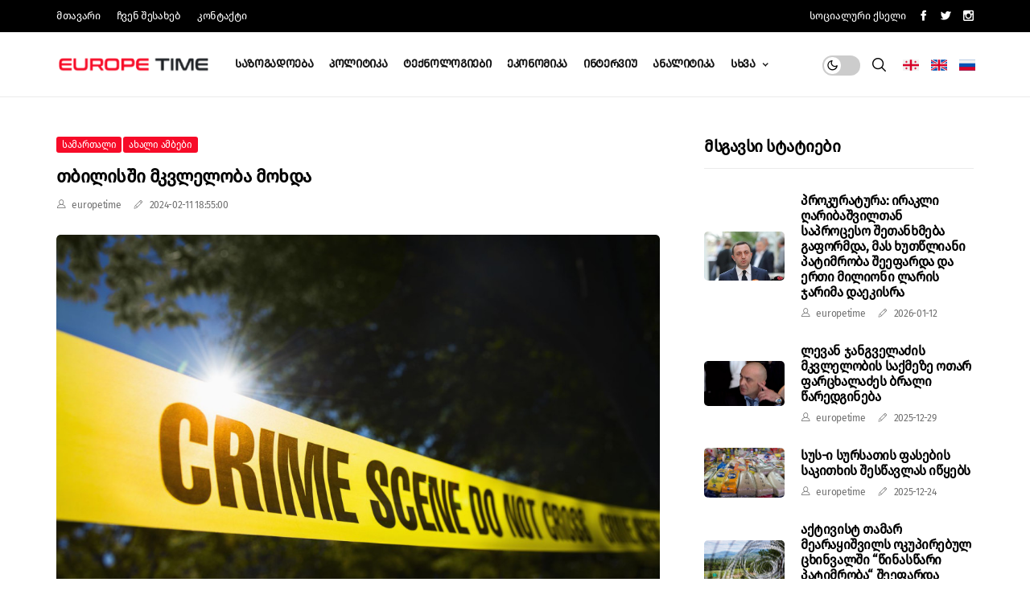

--- FILE ---
content_type: text/html; charset=UTF-8
request_url: https://europetime.eu/ka/article/54016-tbilisshi-mkvleloba-moxda
body_size: 7455
content:
<!DOCTYPE html>
<html lang="en">
<head>
    <meta name="csrf-token" content="P9kqDc8HkB22smlG2bH6W1d31vT8b3xfWxqPcFSx">
    <meta charset="UTF-8" />
    <meta http-equiv="X-UA-Compatible" content="IE=edge" />
    <meta name="viewport" content="width=device-width, initial-scale=1" />
    <meta name="author" content="" />
    <meta name="description" content="" />
    <meta name="keywords" content="" />
    <!-- Title-->
    <title>Europetime.eu</title>
    <!-- Favicon-->
    <link rel="icon" href="img/favicon.png" type="image/x-icon" />
    <!-- Stylesheets-->
    <link rel="stylesheet" href="https://europetime.eu/website/css/style.css" type="text/css" media="all" />
    <!-- end head -->
        <meta property="og:title" content="თბილისში მკვლელობა მოხდა">
    <meta property="og:description" content="">
    <meta property="og:url" content="https://europetime.eu/ka/article/54016-tbilisshi-mkvleloba-moxda">
    <meta property="og:type" content="website">

        <meta property="og:image" content="https://europetime.eu/uploads/news_thumb/f77365c8e06247386.jpg">
    <meta property=" og:image:secure_url" content="https://europetime.eu/uploads/news_thumb/f77365c8e06247386.jpg">
    
    </head>
<script
        src="https://code.jquery.com/jquery-2.2.4.min.js"
        integrity="sha256-BbhdlvQf/xTY9gja0Dq3HiwQF8LaCRTXxZKRutelT44="
        crossorigin="anonymous"></script>

<script>
    $( document ).ready(function() {

        $(document).on('click', '.switch' , function() {
            var param = $(this).attr('x_id');
            $.ajax({
                type: "POST",
                url: 'https://europetime.eu/SwitchColor',
                headers: {
                    'X-CSRF-TOKEN': $('meta[name="csrf-token"]').attr('content')

                },
                data: {
                    param: param
                },
                success: function (data) {
                    //location.reload();
                    if(param==1){
                    $(this).parent().parent().removeClass('jl_night_en').addClass('jl_day_en');
                    }else{
                        $(this).parent().parent().removeClass('jl_day_en').addClass('jl_night_en');
                    }
                }
            });
        });

    });

</script>

<script src="https://cdn.jsdelivr.net/npm/bootstrap@4.6.1/dist/js/bootstrap.bundle.min.js" integrity="sha384-fQybjgWLrvvRgtW6bFlB7jaZrFsaBXjsOMm/tB9LTS58ONXgqbR9W8oWht/amnpF" crossorigin="anonymous"></script>



    <body class="mobile_nav_class jl-has-sidebar">
    <div class="options_layout_wrapper jl_clear_at jl_radius jl_none_box_styles jl_border_radiuss jl_en_day_night ">
        <div class="options_layout_container full_layout_enable_front">
            <header class="header-wraper jl_header_magazine_style two_header_top_style header_layout_style3_custom jl_cus_top_share">
    <div class="header_top_bar_wrapper">
        <div class="container">
            <div class="row">
                <div class="col-md-12">
                    <div class="menu-primary-container navigation_wrapper">
                        <ul id="jl_top_menu" class="jl_main_menu">
                            <li class="menu-item current-menu-item current_page_item">
                                <a href="https://europetime.eu/ka">მთავარი
                                    <span class="border-menu"></span>
                                </a>
                            </li>
                            <li class="menu-item menu-item-4278">
                                <a href="https://europetime.eu/ka/about">ჩვენ შესახებ
                                    <span class="border-menu"></span>
                                </a>
                            </li>
                            <li class="menu-item menu-item-4279">
                                <a href="https://europetime.eu/ka/contact">კონტაქტი
                                    <span class="border-menu"></span>
                                </a>
                            </li>
                        </ul>
                    </div>
                    <div class="jl_day_night float-left d-block d-sm-none jl_day_en " >
										<span class="jl-night-toggle-icon" style="    background-color: #fff;">
											<span class="jl_moon switch" x_id="1">
												<i class="jli-moon"></i>
											</span>
											<span class="jl_sun switch" x_id="2">
												<i class="jli-sun"></i>
											</span>
										</span>
                    </div>
                    <div class="jl_top_cus_social">
                        <div class="menu_mobile_share_wrapper">

                            <span class="jl_hfollow">სოციალური ქსელი</span>

                            <ul class="social_icon_header_top jl_socialcolor">

                                                                <li>
                                    <a class="facebook" href="https://www.facebook.com/europetime.eu/" target="_blank">
                                        <i class="jli-facebook"></i>
                                    </a>
                                </li>
                                
                                                                                                                                                                            <li>
                                            <a class="twitter" href="https://twitter.com/EuropetimeEu" target="_blank">
                                                <i class="jli-twitter"></i>
                                            </a>
                                        </li>
                                                                                                                <li>
                                            <a class="instagram" href="https://www.instagram.com/europetimeeu/?hl=en" target="_blank">
                                                <i class="jli-instagram"></i>
                                            </a>
                                        </li>
                                                                </ul>

                        </div>
                    </div>
                </div>
            </div>
        </div>
    </div>
    <!-- Start Main menu -->
    <div class="jl_blank_nav"></div>
    <div id="menu_wrapper" class="menu_wrapper jl_menu_sticky jl_stick">
        <div class="container">
            <div class="row">
                <div class="main_menu col-md-12">
                    <div class="logo_small_wrapper_table">
                        <div class="logo_small_wrapper">
                            <!-- begin logo -->
                            <a class="logo_link" href="https://europetime.eu">
                                <img class="jl_logo_n" src="https://europetime.eu/website/img/europe.png"
                                     alt="Europetime"/>
                                <img class="jl_logo_w" src="https://europetime.eu/website/img/logo_w.png"
                                     alt="Europetime"/>
                            </a>
                            <!-- end logo -->
                        </div>
                    </div>
                    <div class="search_header_menu jl_nav_mobile">
                        <div class="menu_mobile_icons d-block d-sm-none"><div class="jlm_w"><span class="jlma"></span><span class="jlmb"></span><span class="jlmc"></span></div></div>
                        <ul class="social_icon_header_top jl_socialcolor">
                            <li>
                                <a href="https://europetime.eu/locale/ka">
                                    <svg xmlns="http://www.w3.org/2000/svg" viewBox="0 0 512 512" class="icon" style="width: 20px;"><rect y="85.333" width="512" height="341.337" style="fill: rgb(240, 240, 240);"></rect> <g><polygon points="288,85.33 224,85.33 224,223.996 0,223.996 0,287.996 224,287.996 224,426.662 288,426.662
		288,287.996 512,287.996 512,223.996 288,223.996 	" style="fill: rgb(216, 0, 39);"></polygon> <polygon points="123.13,143.534 123.13,121.273 100.87,121.273 100.87,143.534 78.609,143.534
		78.609,165.795 100.87,165.795 100.87,188.056 123.13,188.056 123.13,165.795 145.391,165.795 145.391,143.534 	" style="fill: rgb(216, 0, 39);"></polygon> <polygon points="411.13,143.534 411.13,121.273 388.87,121.273 388.87,143.534 366.609,143.534
		366.609,165.795 388.87,165.795 388.87,188.056 411.13,188.056 411.13,165.795 433.391,165.795 433.391,143.534 	" style="fill: rgb(216, 0, 39);"></polygon> <polygon points="123.13,346.197 123.13,323.936 100.87,323.936 100.87,346.197 78.609,346.197
		78.609,368.458 100.87,368.458 100.87,390.719 123.13,390.719 123.13,368.458 145.391,368.458 145.391,346.197 	" style="fill: rgb(216, 0, 39);"></polygon> <polygon points="411.13,346.197 411.13,323.936 388.87,323.936 388.87,346.197 366.609,346.197
		366.609,368.458 388.87,368.458 388.87,390.719 411.13,390.719 411.13,368.458 433.391,368.458 433.391,346.197 	" style="fill: rgb(216, 0, 39);"></polygon></g> <g></g> <g></g> <g></g> <g></g> <g></g> <g></g> <g></g> <g></g> <g></g> <g></g> <g></g> <g></g> <g></g> <g></g> <g></g></svg>
                                </a>
                            </li>
                            <li>
                                <a href="https://europetime.eu/locale/en">
                                <svg xmlns="http://www.w3.org/2000/svg" viewBox="0 0 512 512" class="icon" style="width: 20px;"><rect y="85.333" width="512" height="341.337" style="fill: rgb(240, 240, 240);"></rect> <polygon points="288,85.33 224,85.33 224,223.996 0,223.996 0,287.996 224,287.996 224,426.662 288,426.662
	288,287.996 512,287.996 512,223.996 288,223.996 " style="fill: rgb(216, 0, 39);"></polygon> <g><polygon points="393.785,315.358 512,381.034 512,315.358 	" style="fill: rgb(0, 82, 180);"></polygon> <polygon points="311.652,315.358 512,426.662 512,395.188 368.307,315.358 	" style="fill: rgb(0, 82, 180);"></polygon> <polygon points="458.634,426.662 311.652,344.998 311.652,426.662 	" style="fill: rgb(0, 82, 180);"></polygon></g> <polygon points="311.652,315.358 512,426.662 512,395.188 368.307,315.358 " style="fill: rgb(240, 240, 240);"></polygon> <polygon points="311.652,315.358 512,426.662 512,395.188 368.307,315.358 " style="fill: rgb(216, 0, 39);"></polygon> <g><polygon points="90.341,315.356 0,365.546 0,315.356 	" style="fill: rgb(0, 82, 180);"></polygon> <polygon points="200.348,329.51 200.348,426.661 25.491,426.661 	" style="fill: rgb(0, 82, 180);"></polygon></g> <polygon points="143.693,315.358 0,395.188 0,426.662 0,426.662 200.348,315.358 " style="fill: rgb(216, 0, 39);"></polygon> <g><polygon points="118.215,196.634 0,130.958 0,196.634 	" style="fill: rgb(0, 82, 180);"></polygon> <polygon points="200.348,196.634 0,85.33 0,116.804 143.693,196.634 	" style="fill: rgb(0, 82, 180);"></polygon> <polygon points="53.366,85.33 200.348,166.994 200.348,85.33 	" style="fill: rgb(0, 82, 180);"></polygon></g> <polygon points="200.348,196.634 0,85.33 0,116.804 143.693,196.634 " style="fill: rgb(240, 240, 240);"></polygon> <polygon points="200.348,196.634 0,85.33 0,116.804 143.693,196.634 " style="fill: rgb(216, 0, 39);"></polygon> <g><polygon points="421.659,196.636 512,146.446 512,196.636 	" style="fill: rgb(0, 82, 180);"></polygon> <polygon points="311.652,182.482 311.652,85.331 486.509,85.331 	" style="fill: rgb(0, 82, 180);"></polygon></g> <polygon points="368.307,196.634 512,116.804 512,85.33 512,85.33 311.652,196.634 " style="fill: rgb(216, 0, 39);"></polygon> <g></g> <g></g> <g></g> <g></g> <g></g> <g></g> <g></g> <g></g> <g></g> <g></g> <g></g> <g></g> <g></g> <g></g> <g></g></svg>
                                </a>
                            </li>
                            <li>
                                <a href="https://europetime.eu/locale/ru">
                                <svg xmlns="http://www.w3.org/2000/svg" viewBox="0 0 512 512" class="icon" style="width: 20px;"><polygon points="0,85.33 0,199.107 0,312.885 0,426.662 512,426.662 512,312.885 512,199.107 512,85.33 " style="fill: rgb(240, 240, 240);"></polygon> <rect y="85.333" width="512" height="341.337" style="fill: rgb(0, 82, 180);"></rect> <rect y="85.333" width="512" height="113.775" style="fill: rgb(240, 240, 240);"></rect> <rect y="312.884" width="512" height="113.775" style="fill: rgb(216, 0, 39);"></rect> <g></g> <g></g> <g></g> <g></g> <g></g> <g></g> <g></g> <g></g> <g></g> <g></g> <g></g> <g></g> <g></g> <g></g> <g></g></svg>
                                </a>
                            </li>

                        </ul>
                        <div class="search_header_wrapper search_form_menu_personal_click">
                            <i class="jli-search"></i>
                        </div>
                        <div class="jl_day_night d-none d-sm-block  jl_day_en ">
										<span class="jl-night-toggle-icon">
											<span class="jl_moon switch" x_id="1">
												<i class="jli-moon"></i>
											</span>
											<span class="jl_sun switch" x_id="2">
												<i class="jli-sun"></i>
											</span>
										</span>
                        </div>
                    </div>
                    <div class="menu-primary-container navigation_wrapper jl_cus_share_mnu">
                        <ul id="mainmenu" class="jl_main_menu">


                            
                                                                <li class="menu-item">
                                    <a href="https://europetime.eu/ka/Categories?filter=1">
                                        საზოგადოება
                                        <span class="border-menu"></span>
                                    </a>
                                </li>
                                                            
                                                                <li class="menu-item">
                                    <a href="https://europetime.eu/ka/Categories?filter=2">
                                        პოლიტიკა
                                        <span class="border-menu"></span>
                                    </a>
                                </li>
                                                            
                                                                <li class="menu-item">
                                    <a href="https://europetime.eu/ka/Categories?filter=9">
                                        ტექნოლოგიები
                                        <span class="border-menu"></span>
                                    </a>
                                </li>
                                                            
                                                                <li class="menu-item">
                                    <a href="https://europetime.eu/ka/Categories?filter=3">
                                        ეკონომიკა
                                        <span class="border-menu"></span>
                                    </a>
                                </li>
                                                            
                                                                <li class="menu-item">
                                    <a href="https://europetime.eu/ka/Categories?filter=6">
                                        ინტერვიუ
                                        <span class="border-menu"></span>
                                    </a>
                                </li>
                                                            
                                                                <li class="menu-item">
                                    <a href="https://europetime.eu/ka/Categories?filter=7">
                                        ანალიტიკა
                                        <span class="border-menu"></span>
                                    </a>
                                </li>
                                                            
                                                                    <li class="menu-item menu-item-has-children">
                                        <a href="https://europetime.eu/ka/Categories?filter=12"> სხვა

                                            <span class="border-menu"></span>
                                        </a>
                                        <ul class="sub-menu">
                                                                                        <li class="menu-item">
                                                <a href="https://europetime.eu/ka/Categories?filter=8">
                                                    ახალი ამბები
                                                    <span class="border-menu"></span>
                                                </a>
                                            </li>
                                                                                        <li class="menu-item">
                                                <a href="https://europetime.eu/ka/Categories?filter=14">
                                                    მთავარი
                                                    <span class="border-menu"></span>
                                                </a>
                                            </li>
                                                                                        <li class="menu-item">
                                                <a href="https://europetime.eu/ka/Categories?filter=4">
                                                    სამართალი
                                                    <span class="border-menu"></span>
                                                </a>
                                            </li>
                                                                                        <li class="menu-item">
                                                <a href="https://europetime.eu/ka/Categories?filter=5">
                                                    კულტურა
                                                    <span class="border-menu"></span>
                                                </a>
                                            </li>
                                                                                        <li class="menu-item">
                                                <a href="https://europetime.eu/ka/Categories?filter=10">
                                                    მეცნიერება
                                                    <span class="border-menu"></span>
                                                </a>
                                            </li>
                                                                                        <li class="menu-item">
                                                <a href="https://europetime.eu/ka/Categories?filter=11">
                                                    უცხოეთი
                                                    <span class="border-menu"></span>
                                                </a>
                                            </li>
                                                                                        <li class="menu-item">
                                                <a href="https://europetime.eu/ka/Categories?filter=13">
                                                    სპორტი
                                                    <span class="border-menu"></span>
                                                </a>
                                            </li>
                                                                                    </ul>
                                    </li>
                                                                                    </ul>
                    </div>
                </div>
            </div>
        </div>
    </div>
</header>
<div id="content_nav" class="jl_mobile_nav_wrapper">
    <div id="nav" class="jl_mobile_nav_inner">
        <div class="menu_mobile_icons mobile_close_icons closed_menu">
						<span class="jl_close_wapper">
							<span class="jl_close_1"></span>
							<span class="jl_close_2"></span>
						</span>
        </div>
        <ul id="mobile_menu_slide" class="menu_moble_slide">

            
                                    <li class="menu-item">
                        <a href="https://europetime.eu/ka/Categories?filter=1">
                            საზოგადოება
                            <span class="border-menu"></span>
                        </a>
                    </li>
                            
                                    <li class="menu-item">
                        <a href="https://europetime.eu/ka/Categories?filter=2">
                            პოლიტიკა
                            <span class="border-menu"></span>
                        </a>
                    </li>
                            
                                    <li class="menu-item">
                        <a href="https://europetime.eu/ka/Categories?filter=9">
                            ტექნოლოგიები
                            <span class="border-menu"></span>
                        </a>
                    </li>
                            
                                    <li class="menu-item">
                        <a href="https://europetime.eu/ka/Categories?filter=3">
                            ეკონომიკა
                            <span class="border-menu"></span>
                        </a>
                    </li>
                            
                                    <li class="menu-item">
                        <a href="https://europetime.eu/ka/Categories?filter=6">
                            ინტერვიუ
                            <span class="border-menu"></span>
                        </a>
                    </li>
                            
                                    <li class="menu-item">
                        <a href="https://europetime.eu/ka/Categories?filter=7">
                            ანალიტიკა
                            <span class="border-menu"></span>
                        </a>
                    </li>
                            
                                    <li class="menu-item menu-item-has-children">
                        <a href="https://europetime.eu/ka/Categories?filter=12"> სხვა

                            <span class="border-menu"></span>
                        </a>
                        <ul class="sub-menu">
                                                            <li class="menu-item">
                                    <a href="https://europetime.eu/ka/Categories?filter=8">
                                        ახალი ამბები
                                        <span class="border-menu"></span>
                                    </a>
                                </li>
                                                            <li class="menu-item">
                                    <a href="https://europetime.eu/ka/Categories?filter=14">
                                        მთავარი
                                        <span class="border-menu"></span>
                                    </a>
                                </li>
                                                            <li class="menu-item">
                                    <a href="https://europetime.eu/ka/Categories?filter=4">
                                        სამართალი
                                        <span class="border-menu"></span>
                                    </a>
                                </li>
                                                            <li class="menu-item">
                                    <a href="https://europetime.eu/ka/Categories?filter=5">
                                        კულტურა
                                        <span class="border-menu"></span>
                                    </a>
                                </li>
                                                            <li class="menu-item">
                                    <a href="https://europetime.eu/ka/Categories?filter=10">
                                        მეცნიერება
                                        <span class="border-menu"></span>
                                    </a>
                                </li>
                                                            <li class="menu-item">
                                    <a href="https://europetime.eu/ka/Categories?filter=11">
                                        უცხოეთი
                                        <span class="border-menu"></span>
                                    </a>
                                </li>
                                                            <li class="menu-item">
                                    <a href="https://europetime.eu/ka/Categories?filter=13">
                                        სპორტი
                                        <span class="border-menu"></span>
                                    </a>
                                </li>
                                                    </ul>
                    </li>
                            
        </ul>

    </div>
</div>            <div class="search_form_menu_personal">
                <div class="menu_mobile_large_close">
					<span class="jl_close_wapper search_form_menu_personal_click">
						<span class="jl_close_1"></span>
						<span class="jl_close_2"></span>
					</span>
                </div>
                <form method="get" class="searchform_theme" action="https://europetime.eu/ka/filter">
    <input type="text" placeholder="Search..." value="" name="s" class="search_btn"/>
    <button type="submit" class="button">
        <i class="jli-search"></i>
    </button>
</form>            </div>
            <div class="mobile_menu_overlay"></div>
            <div class="jl_home_bw">

                <section id="content_main" class="clearfix jl_spost">
                <div class="container">
                <div class="row main_content">
                <div class="col-md-8 loop-large-post" id="content">
                <div class="widget_container content_page">
                <!-- start post -->
                <div class="post-2838 post type-post status-publish format-standard has-post-thumbnail hentry category-sports tag-gaming" id="post-2838">
                <div class="single_section_content box blog_large_post_style">
                <div class="jl_single_style2">
                <div class="single_post_entry_content single_bellow_left_align jl_top_single_title jl_top_title_feature">
                    <span class="meta-category-small single_meta_category">
                                                        <a class="post-category-color-text" style="background:#f70b28" href="#">
                                    სამართალი
                                </a>
                                                        <a class="post-category-color-text" style="background:#f70b28" href="#">
                                    ახალი ამბები
                                </a>
                                            </span>
                    <h1 class="single_post_title_main">თბილისში მკვლელობა მოხდა</h1>

                    <span class="jl_post_meta">
                        <span class="jl_author_img_w">
                            <i class="jli-user"></i>
                            <a href="#" title="Posts by Spraya" rel="author">europetime</a>
                        </span>
                        <span class="post-date">
                            <i class="jli-pen"></i>


                                                        2024-02-11
                            18:55:00
                            
                        </span>


                    </span>

                </div>
                    <div class="single_content_header jl_single_feature_below">
                        <div class="image-post-thumb jlsingle-title-above">
                            



                            

                                                                <img width="1000" height="650" src="https://europetime.eu/uploads/news_thumb/f77365c8e06247386.jpg" class="attachment-sprasa_feature_large size-sprasa_feature_large wp-post-image" alt="" loading="lazy">
                                                                
                        </div>
                                            </div>
                </div>
                <div class="post_content_w">
                <div class="post_sw">
                <div class="post_s">
                <div class="jl_single_share_wrapper jl_clear_at">
                <ul class="single_post_share_icon_post">
                    <li class="single_post_share_facebook">
                        <a href="https://www.facebook.com/sharer/sharer.php?u=https://europetime.eu/ka/article/54016-tbilisshi-mkvleloba-moxda"  onclick="javascript:window.open(this.href, '', 'menubar=no,toolbar=no,resizable=yes,scrollbars=yes,height=400,width=600');return false;"
                           target="_blank" title="Share on Facebook">
                            <i class="jli-facebook"></i>
                        </a>
                    </li>
                    <li class="single_post_share_twitter">
                        <a href="https://twitter.com/share?url=https://europetime.eu/ka/article/54016-tbilisshi-mkvleloba-moxda&via=Europetime.eu&text=თბილისში მკვლელობა მოხდა"  onclick="javascript:window.open(this.href, '', 'menubar=no,toolbar=no,resizable=yes,scrollbars=yes,height=400,width=600');return false;"
                           target="_blank" title="Share on Twitter">
                            <i class="jli-twitter"></i>
                        </a>
                    </li>

                </ul>
                </div>


                </div>
                </div>

                <div class="post_content jl_content desc">

                    <div class="article-intro m-t-20 post-slider-article">
<p>თბილისში, ავლაბარში ახალგაზრდა კაცი<strong><a href="https://1tv.ge/news/tbilisshi-mkvleloba-mokhda-8/" target="_blank" rel="noopener noreferrer"> მოკლეს.</a></strong></p>
<p>როგორც შსს-ში განაცხადეს, გამოძიება სისხლის სამართლის კოდექსის 108-ე და 236-ე მუხლებით დაიწყო, რაც განზრახ მკვლელობასა და ცეცხლსასროლი იარაღის მართლსაწინააღმდეგო შეძენა, შენახვა, ტარებას გულისხმობს.</p>
<p>შემთხვევის ადგილას სამართალდამცველები&nbsp;მუშაობენ.</p>
<hr />
<p>&nbsp;</p>
</div>
                </div>



                </div>
                <div class="clearfix"></div>
                <div class="single_tag_share ">
                <div class="tag-cat">
                <ul class="single_post_tag_layout">
                                                <li>
                                <a href="https://europetime.eu/ka/Tags?tag=შსს" rel="tag">
                                    შსს
                                </a>
                            </li>
                                                    <li>
                                <a href="https://europetime.eu/ka/Tags?tag=მკვლელობა" rel="tag">
                                    მკვლელობა
                                </a>
                            </li>
                                                    <li>
                                <a href="https://europetime.eu/ka/Tags?tag=ავლაბარი" rel="tag">
                                    ავლაბარი
                                </a>
                            </li>
                                        </ul>
                </div>
                </div>

             

                </div>
                </div>
                <!-- end post -->
                <div class="brack_space"></div>
                </div>
                </div>
                <div class="col-md-4" id="sidebar">
                <div class="jl_sidebar_w">


                <div id="sprasa_recent_post_text_widget-9" class="widget post_list_widget">
                   <div class="widget_jl_wrapper">
                    <div class="ettitle">
                        <div class="widget-title">
                            <h2 class="jl_title_c">მსგავსი სტატიები</h2>
                        </div>
                    </div>
                        <div class="bt_post_widget">
                            

                                <div class="jl_m_right jl_sm_list jl_ml jl_clear_at">
                                    <div class="jl_m_right_w">
                                <div class="jl_m_right_img jl_radus_e">
                                                                    <a href="https://europetime.eu/ka/article/59727-prokuratura:-irakli-ღaribashviltan-saproceso-shetanxmeba-gaformda,-romlis-tanaxmadac,-mas-xutshliani-patimroba-sheefarda-da-erti-milioni-laris-jarima-daekisra">

                                    <img width="120" height="120" src="https://europetime.eu/uploads/news/01b46964e32ae54e6.jpeg" class="attachment-sprasa_small_feature size-sprasa_small_feature wp-post-image" alt="" loading="lazy">
                                </a>
                                                                        </div>
                                <div class="jl_m_right_content">
                                <h2 class="entry-title">
                                    <a href="https://europetime.eu/ka/article/59727-prokuratura:-irakli-ღaribashviltan-saproceso-shetanxmeba-gaformda,-romlis-tanaxmadac,-mas-xutshliani-patimroba-sheefarda-da-erti-milioni-laris-jarima-daekisra" tabindex="-1">პროკურატურა: ირაკლი ღარიბაშვილთან საპროცესო შეთანხმება გაფორმდა, მას ხუთწლიანი პატიმრობა შეეფარდა და ერთი მილიონი ლარის ჯარიმა დაეკისრა</a>
                                </h2>
                                    <span class="jl_post_meta">
                                        <span class="jl_author_img_w">
                                            <i class="jli-user"></i>
                                            <a href="https://europetime.eu/ka/article/59727-prokuratura:-irakli-ღaribashviltan-saproceso-shetanxmeba-gaformda,-romlis-tanaxmadac,-mas-xutshliani-patimroba-sheefarda-da-erti-milioni-laris-jarima-daekisra" title="Posts by Spraya" rel="author">europetime</a>
                                        </span>
                                        <span class="post-date">
                                            <i class="jli-pen"></i>
                                            2026-01-12
                                        </span>
                                    </span>
                                </div>
                                </div>
                                </div>
                            

                                <div class="jl_m_right jl_sm_list jl_ml jl_clear_at">
                                    <div class="jl_m_right_w">
                                <div class="jl_m_right_img jl_radus_e">
                                                                    <a href="https://europetime.eu/ka/article/59690-levan-jangveladzis-mkvlelobis-saqmege-otar-farcxaladzes-brali-sharedgineba">

                                    <img width="120" height="120" src="https://europetime.eu/uploads/news/c1b869523e081a323.png" class="attachment-sprasa_small_feature size-sprasa_small_feature wp-post-image" alt="" loading="lazy">
                                </a>
                                                                        </div>
                                <div class="jl_m_right_content">
                                <h2 class="entry-title">
                                    <a href="https://europetime.eu/ka/article/59690-levan-jangveladzis-mkvlelobis-saqmege-otar-farcxaladzes-brali-sharedgineba" tabindex="-1">ლევან ჯანგველაძის მკვლელობის საქმეზე ოთარ ფარცხალაძეს ბრალი წარედგინება</a>
                                </h2>
                                    <span class="jl_post_meta">
                                        <span class="jl_author_img_w">
                                            <i class="jli-user"></i>
                                            <a href="https://europetime.eu/ka/article/59690-levan-jangveladzis-mkvlelobis-saqmege-otar-farcxaladzes-brali-sharedgineba" title="Posts by Spraya" rel="author">europetime</a>
                                        </span>
                                        <span class="post-date">
                                            <i class="jli-pen"></i>
                                            2025-12-29
                                        </span>
                                    </span>
                                </div>
                                </div>
                                </div>
                            

                                <div class="jl_m_right jl_sm_list jl_ml jl_clear_at">
                                    <div class="jl_m_right_w">
                                <div class="jl_m_right_img jl_radus_e">
                                                                    <a href="https://europetime.eu/ka/article/59673-sus-i-sasursato-fasebtan-dakavshirebuli-sakitxis-shesshavlas-ishkebs">

                                    <img width="120" height="120" src="https://europetime.eu/uploads/news/bcfd694c0b1c498c9.jpg" class="attachment-sprasa_small_feature size-sprasa_small_feature wp-post-image" alt="" loading="lazy">
                                </a>
                                                                        </div>
                                <div class="jl_m_right_content">
                                <h2 class="entry-title">
                                    <a href="https://europetime.eu/ka/article/59673-sus-i-sasursato-fasebtan-dakavshirebuli-sakitxis-shesshavlas-ishkebs" tabindex="-1">სუს-ი სურსათის ფასების საკითხის შესწავლას იწყებს</a>
                                </h2>
                                    <span class="jl_post_meta">
                                        <span class="jl_author_img_w">
                                            <i class="jli-user"></i>
                                            <a href="https://europetime.eu/ka/article/59673-sus-i-sasursato-fasebtan-dakavshirebuli-sakitxis-shesshavlas-ishkebs" title="Posts by Spraya" rel="author">europetime</a>
                                        </span>
                                        <span class="post-date">
                                            <i class="jli-pen"></i>
                                            2025-12-24
                                        </span>
                                    </span>
                                </div>
                                </div>
                                </div>
                            

                                <div class="jl_m_right jl_sm_list jl_ml jl_clear_at">
                                    <div class="jl_m_right_w">
                                <div class="jl_m_right_img jl_radus_e">
                                                                    <a href="https://europetime.eu/ka/article/59671-aqtivist-tamar-mearakishvils-okupirebul-cxinvalshi-“shinasshari-patimroba“-sheefarda">

                                    <img width="120" height="120" src="https://europetime.eu/uploads/news/9b9b694c07be0e59e.jpg" class="attachment-sprasa_small_feature size-sprasa_small_feature wp-post-image" alt="" loading="lazy">
                                </a>
                                                                        </div>
                                <div class="jl_m_right_content">
                                <h2 class="entry-title">
                                    <a href="https://europetime.eu/ka/article/59671-aqtivist-tamar-mearakishvils-okupirebul-cxinvalshi-“shinasshari-patimroba“-sheefarda" tabindex="-1">აქტივისტ თამარ მეარაყიშვილს ოკუპირებულ ცხინვალში “წინასწარი პატიმრობა“ შეეფარდა</a>
                                </h2>
                                    <span class="jl_post_meta">
                                        <span class="jl_author_img_w">
                                            <i class="jli-user"></i>
                                            <a href="https://europetime.eu/ka/article/59671-aqtivist-tamar-mearakishvils-okupirebul-cxinvalshi-“shinasshari-patimroba“-sheefarda" title="Posts by Spraya" rel="author">europetime</a>
                                        </span>
                                        <span class="post-date">
                                            <i class="jli-pen"></i>
                                            2025-12-24
                                        </span>
                                    </span>
                                </div>
                                </div>
                                </div>
                            

                                <div class="jl_m_right jl_sm_list jl_ml jl_clear_at">
                                    <div class="jl_m_right_w">
                                <div class="jl_m_right_img jl_radus_e">
                                                                    <a href="https://europetime.eu/ka/article/59660-grigol-liluashvili-daakaves">

                                    <img width="120" height="120" src="https://europetime.eu/uploads/news/e272694a808a95d9c.jpg" class="attachment-sprasa_small_feature size-sprasa_small_feature wp-post-image" alt="" loading="lazy">
                                </a>
                                                                        </div>
                                <div class="jl_m_right_content">
                                <h2 class="entry-title">
                                    <a href="https://europetime.eu/ka/article/59660-grigol-liluashvili-daakaves" tabindex="-1">გრიგოლ ლილუაშვილი დააკავეს</a>
                                </h2>
                                    <span class="jl_post_meta">
                                        <span class="jl_author_img_w">
                                            <i class="jli-user"></i>
                                            <a href="https://europetime.eu/ka/article/59660-grigol-liluashvili-daakaves" title="Posts by Spraya" rel="author">europetime</a>
                                        </span>
                                        <span class="post-date">
                                            <i class="jli-pen"></i>
                                            2025-12-23
                                        </span>
                                    </span>
                                </div>
                                </div>
                                </div>
                                                    </div>
                    </div>
                </div>


                <div id="sprasa_ads300x250_widget-2" class="widget jellywp_ads300x250_widget">
                <div class="widget_jl_wrapper ads_widget_container">
                <div class="widget-title">
                <h2 class="jl_title_c">რეკლამა</h2>
                </div>
                <div class="ads300x250-thumb jl_radus_e">
                <a href="#">
                <img src="https://europetime.eu/website/img/ads.png" alt="">
                </a>
                </div>
                </div>
                </div>
                </div>
                </div>
                </div>
                </div>
                </section>


            </div>
            <footer id="footer-container" class="jl_footer_act enable_footer_columns_dark">
    <div class="footer-columns">
        <div class="container">
            <div class="row">
                <div class="col-md-6">
                    <div id="sprasa_about_us_widget-2" class="widget jellywp_about_us_widget">
                        <div class="widget_jl_wrapper about_widget_content">
                            <div class="jellywp_about_us_widget_wrapper">
                                <img class="footer_logo_about" src="https://europetime.eu/website/img/logo_w.png"
                                     alt=""/>
                                <div class="social_icons_widget">
                                    <ul class="social-icons-list-widget icons_about_widget_display"></ul>
                                </div>
                            </div>
                        </div>
                    </div>
                    <div id="sprasa_about_us_widget-4" class="widget jellywp_about_us_widget">
                        <div class="widget_jl_wrapper about_widget_content">
                            <div class="jellywp_about_us_widget_wrapper">
                                <div class="social_icons_widget">
                                    <ul class="social-icons-list-widget icons_about_widget_display">
                                                                                <li>
                                            <a href="https://www.facebook.com/europetime.eu/" class="facebook" target="_blank">
                                                <i class="jli-facebook"></i>
                                            </a>
                                        </li>
                                        
                                                                                            <li>
                                                    <a href="https://twitter.com/EuropetimeEu" class="twitter" target="_blank">
                                                        <i class="jli-twitter"></i>
                                                    </a>
                                                </li>
                                            
                                                                                            <li>
                                                    <a href="https://www.instagram.com/europetimeeu/?hl=en" class="instagram" target="_blank">
                                                        <i class="jli-instagram"></i>
                                                    </a>
                                                </li>
                                            
                                                                                                                                                            </ul>
                                </div>
                            </div>
                        </div>
                    </div>
                </div>
                <div class="col-md-6">
                    <div class="widget_jl_wrapper jl_clear_at">
                        <div id="sprasa_category_image_widget_register-2" class="widget jellywp_cat_image">
                            <div class="widget-title">
                                <h2 class="jl_title_c">ჩვენი აპლიკაციები</h2>
                            </div>
                            <div class="wrapper_category_image">
                                <div class="category_image_wrapper_main">
                                    <div class="jl_cat_img_w">
                                        <div class="jl_cat_img_c">
                                            <a class="category_image_link" id="category_color_2"
                                               href="https://play.google.com/store/apps/details?id=com.europetime.europetime"></a>
                                            <div class="category_image_bg_image jl_f_img_bg"
                                                 style="background-color: #4dcf8f; background-image: url('https://europetime.eu/website/img/android.png');"></div>
                                            <span class="jl_cm_overlay">
																																																							<span class="jl_cm_name">Android</span>
																																																						</span>
                                        </div>
                                    </div>
                                    <div class="jl_cat_img_w">
                                        <div class="jl_cat_img_c">
                                            <a class="category_image_link" id="category_color_3"
                                               href="https://apps.apple.com/ge/app/europe-time/id1560957622"></a>
                                            <div class="category_image_bg_image jl_f_img_bg"
                                                 style="    background-color: #fff;background-image: url('https://europetime.eu//apple.png');"></div>
                                            <span class="jl_cm_overlay">
																																																							<span class="jl_cm_name">Apple</span>
																																																						</span>
                                        </div>
                                    </div>
                                </div>
                            </div>
                        </div>
                    </div>
                </div>
            </div>
        </div>
    </div>
    <div class="footer-bottom enable_footer_copyright_dark">
        <div class="container">
            <div class="row bottom_footer_menu_text">
                <div class="col-md-12">
                    <div class="jl_ft_w">© Copyright 2026 Europetime.eu. All rights reserved

                        <ul id="menu-footer-menu" class="menu-footer">
                            <li class="menu-item menu-item-6">
                                <a title="" href="https://europetime.eu/ka/about">ჩვენ შესახებ</a>
                            </li>
                            <li class="menu-item menu-item-7">
                                <a title="" href="https://europetime.eu/ka/contact">კონტაქტი</a>
                            </li>
                        </ul>
                    </div>
                </div>
            </div>
        </div>
    </div>
</footer>

<div id="go-top">
    <a href="#go-top">
        <i class="jli-up-chevron"></i>
    </a>
</div>

        </div>
    </div>
    <script src="https://europetime.eu/website/js/jquery.js"></script>
    </body>

